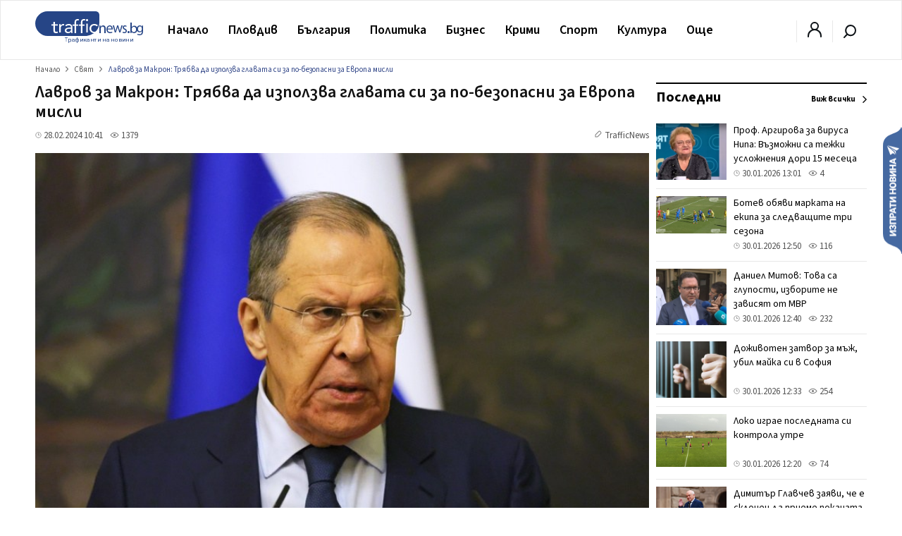

--- FILE ---
content_type: text/html; charset=utf-8
request_url: https://www.google.com/recaptcha/api2/aframe
body_size: 266
content:
<!DOCTYPE HTML><html><head><meta http-equiv="content-type" content="text/html; charset=UTF-8"></head><body><script nonce="pCmRVNt2W3mq53rcMiOubA">/** Anti-fraud and anti-abuse applications only. See google.com/recaptcha */ try{var clients={'sodar':'https://pagead2.googlesyndication.com/pagead/sodar?'};window.addEventListener("message",function(a){try{if(a.source===window.parent){var b=JSON.parse(a.data);var c=clients[b['id']];if(c){var d=document.createElement('img');d.src=c+b['params']+'&rc='+(localStorage.getItem("rc::a")?sessionStorage.getItem("rc::b"):"");window.document.body.appendChild(d);sessionStorage.setItem("rc::e",parseInt(sessionStorage.getItem("rc::e")||0)+1);localStorage.setItem("rc::h",'1769771049647');}}}catch(b){}});window.parent.postMessage("_grecaptcha_ready", "*");}catch(b){}</script></body></html>

--- FILE ---
content_type: image/svg+xml
request_url: https://trafficnews.bg/assets_desktop/images/comments.svg
body_size: -105
content:
<svg xmlns="http://www.w3.org/2000/svg" width="12" height="12" viewBox="0 0 12 12">
  <path id="ic_chat_bubble_outline_24px" d="M3.2,2h9.6A1.2,1.2,0,0,1,14,3.2V14l-2.4-2.4H3.2A1.2,1.2,0,0,1,2,10.4V3.2A1.2,1.2,0,0,1,3.2,2Zm0,8.4h8.4l1.2,1.2V3.2H3.2Z" transform="translate(-2 -2)" fill="#fff"/>
</svg>
